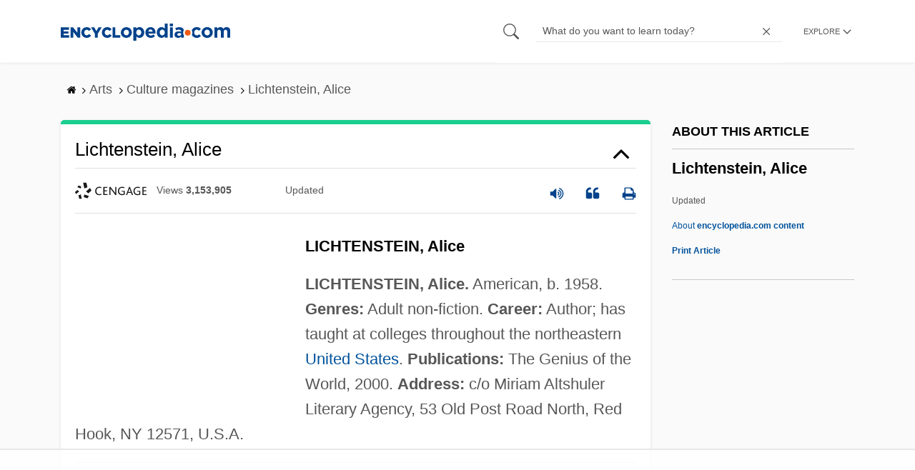

--- FILE ---
content_type: text/html
request_url: https://api.intentiq.com/profiles_engine/ProfilesEngineServlet?at=39&mi=10&dpi=936734067&pt=17&dpn=1&iiqidtype=2&iiqpcid=70c752bc-fe11-4f3e-9b11-3b8379a9e32b&iiqpciddate=1769372773954&pcid=dcc048a4-f9a7-4604-9942-8ab0ae7f2ae1&idtype=3&gdpr=0&japs=false&jaesc=0&jafc=0&jaensc=0&jsver=0.33&testGroup=A&source=pbjs&ABTestingConfigurationSource=group&abtg=A&vrref=https%3A%2F%2Fwww.encyclopedia.com
body_size: 56
content:
{"abPercentage":97,"adt":1,"ct":2,"isOptedOut":false,"data":{"eids":[]},"dbsaved":"false","ls":true,"cttl":86400000,"abTestUuid":"g_af97c88e-8032-4834-bf8b-856b6b872c0c","tc":9,"sid":-1712770275}

--- FILE ---
content_type: text/html; charset=utf-8
request_url: https://www.google.com/recaptcha/api2/aframe
body_size: 267
content:
<!DOCTYPE HTML><html><head><meta http-equiv="content-type" content="text/html; charset=UTF-8"></head><body><script nonce="SDIiZmoa1pYiqzrGRDf1kQ">/** Anti-fraud and anti-abuse applications only. See google.com/recaptcha */ try{var clients={'sodar':'https://pagead2.googlesyndication.com/pagead/sodar?'};window.addEventListener("message",function(a){try{if(a.source===window.parent){var b=JSON.parse(a.data);var c=clients[b['id']];if(c){var d=document.createElement('img');d.src=c+b['params']+'&rc='+(localStorage.getItem("rc::a")?sessionStorage.getItem("rc::b"):"");window.document.body.appendChild(d);sessionStorage.setItem("rc::e",parseInt(sessionStorage.getItem("rc::e")||0)+1);localStorage.setItem("rc::h",'1769372780266');}}}catch(b){}});window.parent.postMessage("_grecaptcha_ready", "*");}catch(b){}</script></body></html>

--- FILE ---
content_type: text/plain
request_url: https://rtb.openx.net/openrtbb/prebidjs
body_size: -226
content:
{"id":"fbbdb3c8-2f73-4848-b6b5-b6bcaffa8495","nbr":0}

--- FILE ---
content_type: text/plain
request_url: https://rtb.openx.net/openrtbb/prebidjs
body_size: -226
content:
{"id":"7bc1dc0f-87b4-4879-9de8-b1a5a6ed3426","nbr":0}

--- FILE ---
content_type: text/plain; charset=UTF-8
request_url: https://at.teads.tv/fpc?analytics_tag_id=PUB_17002&tfpvi=&gdpr_consent=&gdpr_status=22&gdpr_reason=220&ccpa_consent=&sv=prebid-v1
body_size: 56
content:
YTk2Y2Y4Y2MtZmQ0NS00M2FjLWEzYjQtODNhN2FiMGQxYjE4Iy02MA==

--- FILE ---
content_type: text/plain; charset=utf-8
request_url: https://ads.adthrive.com/http-api/cv2
body_size: 6008
content:
{"om":["0a8iramy","0ebab437-2de5-4fe1-8005-0a494c444bb7","0i2cd22x","0iyi1awv","0s298m4lr19","0sm4lr19","1","1011_302_56982199","1011_302_56982278","1011_74_18364134","1028_8728253","10310289136970_559920874","10ua7afe","11142692","11421707","11509227","11769254","1185:1610326628","1185:1610326728","11896988","12010080","12010084","12010088","12168663","12171239","12174278","12176509","124682_688","124684_230","124843_10","124848_8","124853_8","12532c76-9969-463b-a0eb-bcbafe27f507","12_74_18113657","1610326628","1610326728","1611092","17_24104693","17_24104714","17_24632123","17_24696320","17_24767233","17_24767239","17_24767248","17x0742b","1891/84814","19bd3d77-4d53-48a9-a749-2350eda11391","1dynz4oo","1ftzvfyu","1fwexd7i","1h7yhpl7","1kpjxj5u","1ktgrre1","1zjn1epv","202430_200_EAAYACogrPcXlVDpv4mCpFHbtASH4.EGy-m7zq791oD26KFcrCUyBCeqWqs_","206_262594","206_549410","2132:42375991","2132:44425320","2132:45327622","2132:45327625","2132:45868998","2132:46038615","2132:46038959","2132:46039891","2132:46039897","2132:46039902","2132:46091204","2132:46144469","2179:586502657572265858","2249:553781814","2249:650628516","2249:650628575","2249:651403950","2249:691910064","2249:691914577","2249:700758149","2307:2gev4xcy","2307:3v2n6fcp","2307:3xh2cwy9","2307:4etfwvf1","2307:4r4pgt0w","2307:5i3ultpz","2307:5s8wi8hf","2307:66r1jy9h","2307:7cmeqmw8","2307:7fmk89yf","2307:7qevw67b","2307:7uqs49qv","2307:7vnmgcxm","2307:7xb3th35","2307:86p6in4a","2307:8linfb0q","2307:8orkh93v","2307:9am683nn","2307:9krcxphu","2307:9t6gmxuz","2307:a566o9hb","2307:a7wye4jw","2307:a8beztgq","2307:at2pj4cu","2307:bfwolqbx","2307:bwp1tpa5","2307:cbg18jr6","2307:cv0h9mrv","2307:cx0cyl2x","2307:duxvs448","2307:e9qxwwf1","2307:f3tdw9f3","2307:fqeh4hao","2307:g749lgab","2307:gn3plkq1","2307:h0cw921b","2307:hfqgqvcv","2307:iqdsx7qh","2307:iy6hsneq","2307:k0csqwfi","2307:k9ove2bo","2307:l4p5cwls","2307:lfzorstn","2307:o4v8lu9d","2307:o9vnhw4a","2307:or0on6yk","2307:ou8gxy4u","2307:owpdp17p","2307:plth4l1a","2307:ppn03peq","2307:q0nt8p8d","2307:s2ahu2ae","2307:tty470r7","2307:u30fsj32","2307:u3kgq35b","2307:u4atmpu4","2307:x5dl9hzy","2307:xc88kxs9","2307:xoozeugk","2307:z2zvrgyz","2307:zfexqyi5","2307:zgw37lur","2307:zjn6yvkc","2307:zmciaqa3","2307:zvdz58bk","23595974","2409_15064_70_85445183","2409_15064_70_85808987","2409_15064_70_86082701","2409_25495_176_CR52092921","2409_25495_176_CR52092959","2409_25495_176_CR52150651","2409_25495_176_CR52178316","2409_25495_176_CR52178317","24598436","24694809","24694813","247654825","25_13mvd7kb","25_53v6aquw","25_cfnass1q","25_m2n177jy","25_op9gtamy","25_oz31jrd0","25_ti0s3bz3","25_utberk8n","25_vfvpfnp8","25_yi6qlg3p","25_zwzjgvpw","262594","2676:86082998","2676:86083000","2676:86087909","2676:86698145","2676:86739509","2715_9888_262592","2715_9888_262594","2760:176_CR52178317","28925636","28933536","29414696","29414711","2974:8168479","2974:8168520","2974:8168586","2974:8172741","29_705555329","2_206_554442","2_206_554471","2_206_554478","2_206_554480","2f35fada-0dd6-4339-9288-aebb8dfcb256","2gev4xcy","2gglwanz","2jjp1phz","2mokbgft","2ngxhuwx","2pu0gomp","2tm990rf","2v4qwpp9","306_24767241","308_125204_13","32661359","33144395","33419362","33604490","33604871","33605023","33605181","33605403","33605623","33608594","33637455","33865078","34182009","3490:CR52178317","3490:CR52223725","3646_185414_T26335189","3658_15038_suixnuyn","3658_15078_fqeh4hao","3658_15078_l5o549mu","3658_15106_u4atmpu4","3658_151356_ta6sha5k","3658_15233_7vnmgcxm","3658_155735_plth4l1a","3658_15886_5i3ultpz","3658_177572_hbje7ofi","3658_19988_zgw37lur","3658_203382_f3tdw9f3","3658_203382_z2zvrgyz","3658_215376_T26224673","3658_22079_iy6hsneq","3658_22079_mne39gsk","3658_62450_e9qxwwf1","3658_645259_T26437155","3658_67113_8linfb0q","3658_67113_yvirjmu3","3702_139777_24765468","3702_139777_24765477","3702_139777_24765527","381513943572","3822:24417995","396432824","3LMBEkP-wis","3a9848f3-3400-45eb-8fce-4b5274cb5161","3aptpnuj","3d2984r29fd","3swzj6q3","3v2n6fcp","40209404","409_216326","409_216416","409_225988","409_226321","409_226342","409_226351","4111IP31KS13125135_12","42375991","42604842","43919974","43919985","43a7ptxe","45327624","45327625","458901553568","46039087","46039506","47370256","47869802","48449219","485027845327","48575963","48586808","48629971","48700636","48700649","48739100","48739120","49123013","4fk9nxse","50262962","502806027","50479792","51372434","521_425_203730","532f0ba0-c716-405d-9423-823a77cf3e53","53v6aquw","54147686","54505542","54505545","5457523c-c5aa-4321-8feb-31fa3a1d27a2","5473c28a-26a7-415d-a81e-0558d86cfdea","54779847","54779873","5504:203525","5504:203909","55092222","5510:a1jsuk6w","5510:cymho2zs","5510:deyq2yw3","5510:quk7w53j","5510:u4atmpu4","5532:553781814","554442","554443","554460","554462","554470","554471","554478","554480","55636662","5563_66529_OADD2.7215851461713_1E0X718JYMTL2ORLCP","557_409_216586","557_409_220139","557_409_220344","557_409_228055","557_409_228115","558_93_e9qxwwf1","558_93_u4atmpu4","558_93_zgw37lur","56341213","56566551","56632486","5670:8168479","56824595","57961627","58310259131_553781814","59780459","59780461","59780474","59856354","59873230","5989_1799740_704085420","5989_1799740_704085924","5989_84349_553781220","5i2983ultpz","5i3ultpz","5s2988wi8hf","5s8wi8hf","60638194","61210719","6126563651","61407515","618576351","618653722","618876699","618980679","61900406","61900466","619089559","61916211","61916223","61916225","61916229","61932920","61932933","61932957","6226514001","6226530649","6226547143","62499746","6250_66552_1112688573","627309156","627309159","62764941","628015148","628086965","628153053","628222860","628223277","628360579","628360582","628444259","628444262","628444349","628444433","628444439","628456310","628456379","628456382","628456391","628456403","628622163","628622166","628622172","628622175","628622178","628622241","628622244","628622247","628622250","628683371","628687043","628687157","628687460","628687463","628841673","629007394","629009180","629167998","629168001","629168010","629168565","629171196","629171202","62971378","62976224","62978299","62978305","62980385","62ba7ab6-354e-4c04-8e6e-ab6aa5685346","63047261","630928655","63100589","6365_61796_742174851279","6365_61796_784844652399","6365_61796_784880263591","6365_61796_784880274628","6365_61796_791179315429","636910768489","63barbg1","63t6qg56","651637461","659216891404","659713728691","65ridjkc","66r1jy9h","671776183","680_99480_700109379","680_99480_700109389","680_99480_700109393","690_99485_1610326628","690_99485_1610326728","695879875","697189861","697189865","697189873","697189885","697189927","697189965","697189980","697189989","697189993","697190041","697525780","697525781","697525824","697876985","697876994","697876999","699201086","6ejtrnf9","6lmy2lg0","6mrds7pc","6nj9wt54","6tj9m7jw","6wclm3on","6z26stpw","6zt4aowl","700109389","702423494","702834487","703908778","705115523","705555311","7354_138543_85445161","7354_138543_85808987","7354_138543_85809013","74243_74_18268077","74243_74_18364017","74243_74_18364062","74243_74_18364087","74243_74_18364134","74wv3qdx","785796577645","794di3me","7969_149355_42072323","7969_149355_45327622","7969_149355_45327624","7969_149355_45563059","79ju1d1h","7a0tg1yi","7cmeqmw8","7e54b5ee-21e8-4611-9f30-273ff6666696","7f298mk89yf","7fc6xgyo","7fmk89yf","7qIE6HPltrY","7qevw67b","7v298nmgcxm","7vnmgcxm","7x298b3th35","7xb3th35","8152859","8152878","8152879","816a80d1-f5f5-4d02-9aa9-1338a0808dfc","8172734","8193073","8193076","8193078","85402277","85702145","85943194","86082706","86698143","86884703","86884710","86888335","86888338","86888339","86925781","86925788","86925902","86925905","86925928","86925931","86925932","86925934","86df78bb-151e-4309-b2f5-28a53fb49121","86p6in4a","8b5u826e","8euh5txf","8l298infb0q","8linfb0q","8o298rkh93v","8orkh93v","8vnf9hi0","8w4klwi4","9057/0328842c8f1d017570ede5c97267f40d","9057/0da634e56b4dee1eb149a27fcef83898","9057/211d1f0fa71d1a58cabee51f2180e38f","9504f7a8-cefc-4313-ba3c-b9a44588a66a","97_8152859","97_8152879","97_8193073","97_8193078","9925w9vu","9aeeb192-8991-447a-9e0f-5b6ef7bab367","9d5f8vic","9krcxphu","RSNlW9rIDD04AgXL8WE9","a0c11c6c-64bf-48de-8db3-6b40547f53e3","a1jsuk6w","a3ts2hcp","a566o9hb","a7wye4jw","a8beztgq","ad6783io","af9kspoi","axw5pt53","b4j3b9oe","bcff113b-a0ca-4733-8441-4f62551c577a","bf298wolqbx","bpecuyjx","bwp1tpa5","bwthmrr1","c1212175-f0b1-4b39-a9cf-f30cd2fda1d1","c25t9p0u","c3eecfe5-d020-43d5-9d68-2d3e5052b9e8","c7e2e024-64d8-44b9-b1ff-cc583d4cbf78","cd40m5wq","cfdo5p0h","cfwukyum","cqant14y","cr-1oplzoysubxe","cr-2azmi2ttu9vd","cr-2azmi2ttuatj","cr-2azmi2ttubwe","cr-2nyfxb8nu9vd","cr-3kc0l701ubwe","cr-6ovjht2eu9vd","cr-6ovjht2euatj","cr-6ovjht2eubwe","cr-72occ8olubxe","cr-7mlw3ytgu9vd","cr-7mlw3ytguatj","cr-821jkzwlu9vd","cr-98q02izyubqk","cr-98uyyd7pubxf","cr-Bitc7n_p9iw__vat__49i_k_6v6_h_jce2vj5h_G0l9Rdjrj","cr-Bitc7n_p9iw__vat__49i_k_6v6_h_jce2vj5h_KnXNU4yjl","cr-Bitc7n_p9iw__vat__49i_k_6v6_h_jce2vj5h_PxWzTvgmq","cr-Bitc7n_p9iw__vat__49i_k_6v6_h_jce2vj5h_Sky0Cdjrj","cr-Bitc7n_p9iw__vat__49i_k_6v6_h_jce2vj5h_ZUFnU4yjl","cr-Bitc7n_p9iw__vat__49i_k_6v6_h_jce2vj5h_buspHgokm","cr-Bitc7n_p9iw__vat__49i_k_6v6_h_jce2vj5h_zKxG6djrj","cr-aavwye0pubwj","cr-aavwye0xubwj","cr-aawz3f2tubwj","cr-aawz3i5pubwj","cr-dosnh6oou9vd","cr-g7ywwk2qvft","cr-lknjybvsubwe","cr-mffqs9equbwe","cr-pe2bevrru9vd","cr-sk1vaer4u9vd","cr-w5suf4cpu9vd","cr-w5suf4cpuatj","cv0h9mrv","cxxjpf3u","cymho2zs","cyzccp1w","d36f1d4c-4144-43ca-8829-ade258ce009c","d4pqkecm","d56db81f-8adc-4c46-923a-3405ece55573","d6a1e8d0-05da-44e7-8f78-188c315b4941","d87ut8qg","d9f005fd-c3b3-4a00-9bb0-f696f3db3ac5","deyq2yw3","dfru8eib","dg2WmFvzosE","dg7oyplp","dif1fgsg","dwghal43","e38qsvko","e9298qxwwf1","e9qxwwf1","eal0nev6","eb9vjo1r","echvksei","edspht56","ekocpzhh","f383c98b-4815-4560-a821-a59163efc3fc","f3craufm","f3h9fqou","f602f55f-a39a-43a5-957d-f69b4d684e60","fd5586b3-c14f-43cd-8c5f-340f69553ee5","fhvuatu6","fj298p0ceax","fjp0ceax","fjzzyur4","fleb9ndb","fnmuo9hu","fpbj0p83","fq298eh4hao","fso39hpp","fy5qcztw","g4kw4fir","g749lgab","gn3plkq1","h0cw921b","h5p8x4yp","h9298sd3inc","h9sd3inc","hb298je7ofi","hbje7ofi","hd03otsi","heb21q1u","hf298qgqvcv","hffavbt7","hfqgqvcv","hr5uo0z9","hrwidqo8","hswgcqif","hu52wf5i","hxxrc6st","i2aglcoy","i776wjt4","i90isgt0","i92980isgt0","ims4654l","iqdsx7qh","ixtrvado","iy2986hsneq","iy6hsneq","j39smngx","jd035jgw","jsy1a3jk","k0csqwfi","k2gvmi4i","k2xfz54q","k83t7fjn","k9298ove2bo","k9ove2bo","keclz3yy","kk2985768bd","kk5768bd","kwj8z3gi","kz8629zd","l04ojb5z","l2zwpdg7","l5298o549mu","lc408s2k","ldnbhfjl","ljai1zni","ll77hviy","lp37a2wq","lxlnailk","m30fx1mp","m4xt6ckm","mbgtm37z","mmr74uc4","mnzinbrt","mul4id76","muvxy961","mznp7ktv","n3egwnq7","n8w0plts","n9ths0wd","nDEslD5DCrE","nsqnexud","ntjn5z55","nww7g1ha","o2s05iig","o4jf439x","o6vx6pv4","o79rfir1","of8dd9pr","ofoon6ir","oj70mowv","okem47bb","onu0njpj","op9gtamy","ou2988gxy4u","ou8gxy4u","oz31jrd0","p0odjzyt","p0z6d8nt","pagvt0pd","pi6u4hm4","pi9dvb89","pkydekxi","pl298th4l1a","plth4l1a","poc1p809","ppn03peq","qqvgscdx","qt09ii59","quk7w53j","r0u09phz","r3co354x","r4slj7p5","r5pphbep","r8ojak5k","rcfcy8ae","rxhd1rly","s2298ahu2ae","s2ahu2ae","s37ll62x","s4s41bit","s5fkxzb8","sbkk6qvv","sslkianq","t2dlmwva","t2qwo7di","t58xxlzd","t73gfjqn","t7d69r6a","ta6sha5k","tcyib76d","ti0s3bz3","tt298y470r7","tu298ivy3lz","u30fsj32","u3kgq35b","u4atmpu4","u7p1kjgp","u8px4ucu","uc3gjkej","uq0uwbbh","utberk8n","vdatcr0k","vdcb5d4i","w04jlltv","w3ez2pdd","w3kkkcwo","wih2rdv3","wrjrnf4i","wsyky9op","wt0wmo2s","ww9yxw2a","x61c6oxa","x716iscu","xau90hsg","xg2ypd0p","xgjdt26g","xncaqh7c","y42ubkar","y6kjx6bz","yi6qlg3p","ylz2n35t","yvirjmu3","z2zvrgyz","z4ptnka9","z58lye3x","z8p3j18i","zep75yl2","zgw37lur","zmciaqa3","zpm9ltrh","zvdz58bk","zw6jpag6","zwzjgvpw","7979132","7979135"],"pmp":[],"adomains":["123notices.com","1md.org","about.bugmd.com","acelauncher.com","adameve.com","akusoli.com","allyspin.com","askanexpertonline.com","atomapplications.com","bassbet.com","betsson.gr","biz-zone.co","bizreach.jp","braverx.com","bubbleroom.se","bugmd.com","buydrcleanspray.com","byrna.com","capitaloneshopping.com","clarifion.com","combatironapparel.com","controlcase.com","convertwithwave.com","cotosen.com","countingmypennies.com","cratedb.com","croisieurope.be","cs.money","dallasnews.com","definition.org","derila-ergo.com","dhgate.com","dhs.gov","displate.com","easyprint.app","easyrecipefinder.co","fabpop.net","familynow.club","fla-keys.com","folkaly.com","g123.jp","gameswaka.com","getbugmd.com","getconsumerchoice.com","getcubbie.com","gowavebrowser.co","gowdr.com","gransino.com","grosvenorcasinos.com","guard.io","hero-wars.com","holts.com","instantbuzz.net","itsmanual.com","jackpotcitycasino.com","justanswer.com","justanswer.es","la-date.com","lightinthebox.com","liverrenew.com","local.com","lovehoney.com","lulutox.com","lymphsystemsupport.com","manualsdirectory.org","meccabingo.com","medimops.de","mensdrivingforce.com","millioner.com","miniretornaveis.com","mobiplus.me","myiq.com","national-lottery.co.uk","naturalhealthreports.net","nbliver360.com","nikke-global.com","nordicspirit.co.uk","nuubu.com","onlinemanualspdf.co","original-play.com","outliermodel.com","paperela.com","paradisestays.site","parasiterelief.com","peta.org","photoshelter.com","plannedparenthood.org","playvod-za.com","printeasilyapp.com","printwithwave.com","profitor.com","quicklearnx.com","quickrecipehub.com","rakuten-sec.co.jp","rangeusa.com","refinancegold.com","robocat.com","royalcaribbean.com","saba.com.mx","shift.com","simple.life","spinbara.com","systeme.io","taboola.com","tackenberg.de","temu.com","tenfactorialrocks.com","theoceanac.com","topaipick.com","totaladblock.com","usconcealedcarry.com","vagisil.com","vegashero.com","vegogarden.com","veryfast.io","viewmanuals.com","viewrecipe.net","votervoice.net","vuse.com","wavebrowser.co","wavebrowserpro.com","weareplannedparenthood.org","xiaflex.com","yourchamilia.com"]}

--- FILE ---
content_type: text/plain
request_url: https://rtb.openx.net/openrtbb/prebidjs
body_size: -226
content:
{"id":"6c9314ca-366e-4b12-a021-e757a153a15e","nbr":0}

--- FILE ---
content_type: text/plain
request_url: https://rtb.openx.net/openrtbb/prebidjs
body_size: -226
content:
{"id":"857dc432-8e51-4799-9257-bc93272ab256","nbr":0}

--- FILE ---
content_type: text/plain
request_url: https://rtb.openx.net/openrtbb/prebidjs
body_size: -84
content:
{"id":"291173a1-b86d-4a05-ada9-e7590c25fe7b","nbr":0}